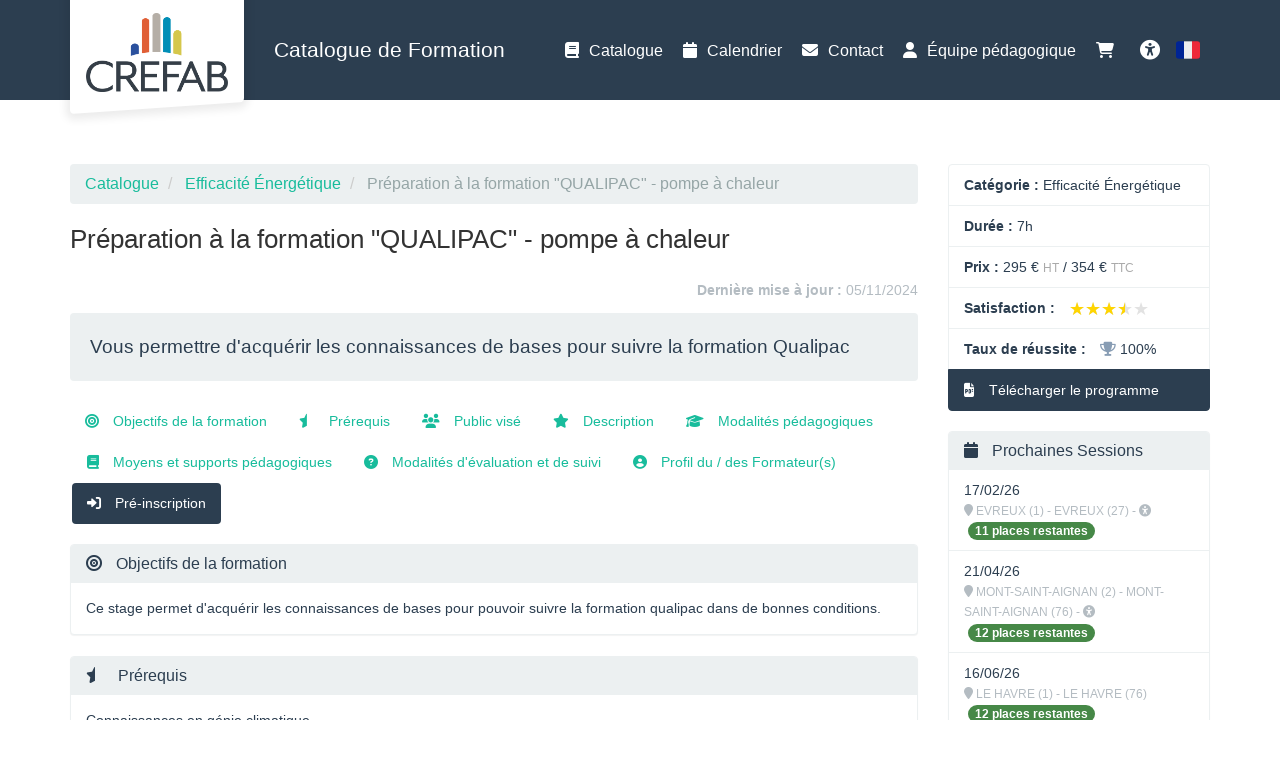

--- FILE ---
content_type: text/html; charset=utf-8
request_url: https://catalogue-crefab.dendreo.com/formation/23/preparation-a-la-formation-qualipac-pompe-a-chaleur
body_size: 13531
content:
<!DOCTYPE html>
<html lang="fr">
<head>
        <meta charset="utf-8">
    <meta http-equiv="X-UA-Compatible" content="IE=edge">
    <meta name="viewport" content="width=device-width, initial-scale=1">
    <title>CREFAB - Préparation à la formation &quot;QUALIPAC&quot; - pompe à chaleur</title>
        <script type="application/ld+json">
		
        {
          "@context" : "https://schema.org",
          "@type" : "WebSite",
          "name" : "{{ config_of('of_nom_commercial', $id_centre_de_formation) }}",
          "url" : "{{ $cp_url['scheme'] . '://' . $cp_url['host'] }}"
        }
		
    </script>
        <meta name="description" content="Découvrez notre formation Préparation à la formation &quot;QUALIPAC&quot; - pompe à chaleur et préinscrivez-vous en ligne ! Explorez aussi nos autres formations Efficacité Énergétique"/>
    <meta name="csrf-token" content="GY6aUiuy83rSsb2lvxY5y8NMPgcEQm0VpzElmcQ1">

    
            <link rel="canonical" href="https://catalogue-crefab.dendreo.com/formation/23/preparation-a-la-formation-qualipac-pompe-a-chaleur"/>
    
            <link rel="icon" type="image/png" href="https://s3.eu-west-3.amazonaws.com/media.dendreo.com/crefab/media/10826/kEbvOBfaQj3u55aS718hvFxMibLRdRhvsS4traDR.png?X-Amz-Content-Sha256=UNSIGNED-PAYLOAD&amp;X-Amz-Algorithm=AWS4-HMAC-SHA256&amp;X-Amz-Credential=AKIAI45WBNTWUA7KESWQ%2F20260118%2Feu-west-3%2Fs3%2Faws4_request&amp;X-Amz-Date=20260118T091002Z&amp;X-Amz-SignedHeaders=host&amp;X-Amz-Expires=3600&amp;X-Amz-Signature=cb249f33db0b975e9c61b006a66706c5bfbf65e8d24c79cafef52339aa4e837f">
        <link rel="stylesheet"
          href="https://catalogue-crefab.dendreo.com/css/bootstrap3-with-datepicker3.min.css?r=d41de85acb30dff53190c86de97f8e20">

                        <link class="theme_stylesheet" theme="flatly"
                  href="https://catalogue-crefab.dendreo.com/css/bootstrap3-themes/bootstrap.flatly.min.css"
                  rel="stylesheet">
            
    <link
            rel="stylesheet"
            href="//cdnjs.cloudflare.com/ajax/libs/font-awesome/6.2.1/css/all.min.css"
            integrity="sha512-MV7K8+y+gLIBoVD59lQIYicR65iaqukzvf/nwasF0nqhPay5w/9lJmVM2hMDcnK1OnMGCdVK+iQrJ7lzPJQd1w=="
            crossorigin="anonymous"
    >
    <link href="https://catalogue-crefab.dendreo.com/css/build/catalogue_public.min.css?r=d41de85acb30dff53190c86de97f8e20" rel="stylesheet">

    <style>
        
        :root {
            --dendreo-primary: #1b6da0;
            --dendreo-primary-hover: #1b6da0e3;
        }
    </style>

    
    
    
                    <style id='catalogue_color_navbar_text_hover' type='text/css'>
            #bootstrap3 .navbar-default .navbar-nav > li > a:hover,
            #bootstrap3 .navbar-default .navbar-nav > li > button:hover {
                background-color:                  !important;
            }
        </style>
    
        
    

    <!-- HTML5 shim and Respond.js for IE8 support of HTML5 elements and media queries -->
    <!-- WARNING: Respond.js doesn't work if you view the page via file:// -->
    <!--[if lt IE 9]>
    <script src="https://oss.maxcdn.com/html5shiv/3.7.3/html5shiv.min.js"></script>
    <script src="https://oss.maxcdn.com/respond/1.4.2/respond.min.js"></script>
    <![endif]-->
                <meta property="og:title" content="Préparation à la formation &quot;QUALIPAC&quot; - pompe à chaleur"/>
        <meta property="og:url" content="https://catalogue-crefab.dendreo.com/formation/23/preparation-a-la-formation-qualipac-pompe-a-chaleur"/>
        <meta property="og:description" content="Découvrez notre formation Préparation à la formation &quot;QUALIPAC&quot; - pompe à chaleur et préinscrivez-vous en ligne ! Explorez aussi nos autres formations Efficacité Énergétique"/>
                    <meta property="og:image" content="https://media.dendreo.com/crefab/media/352/convertions/J5nsiHxAkkp7V3ZZeCkewLQBt7CLbV1HzC5h75Zy-big_thumbnail.jpg"/>
                        <script data-domain="dendreo-2645,all.dendreo.com"
            id="script-pl"
            data-api="https://catalogue-crefab.dendreo.com/plsbl/api/event"
            src="https://catalogue-crefab.dendreo.com/plsbl/js/script.js"></script>
    
    <script>
        window.plausible = window.plausible || function() { (window.plausible.q = window.plausible.q || []).push(arguments) }
    </script>
    </head>

<body id="bootstrap3" class=""
      data-compte="crefab"
      data-home-url="https://catalogue-crefab.dendreo.com/catalogue"
      data-domain="catalogue-crefab.dendreo.com"                     
      >
<nav id="skip-link" aria-label="Liens d&#039;accès rapide">
    <ul>
        <li><a class="focus:not-sr-only sr-only" href="#bs-example-navbar-collapse-1">Aller au menu principal</a></li>
        <li><a class="focus:not-sr-only sr-only" href="#container_catalogue">Aller au contenu principal</a></li>
                <li><a class="focus:not-sr-only sr-only" href="#a11y-button">Personnaliser l&#039;interface</a></li>
            </ul>
</nav>

<input type="hidden" id="offsetHeader" style="">

<input type="hidden" id="dendreo-data-container"
              data-centre="0"
       data-locale="fr"
       data-catalogue-auto-redirect-after-register="1"
       data-url-voir-panier="https://catalogue-crefab.dendreo.com/panier">

<div id='app'>
    
            <nav class="navbar navbar-default navbar-static-top catalogue-navbar">
                <div class="navbar-container container">
                    <!-- Brand and toggle get grouped for better mobile display -->
                    <div class="navbar-header">
                        <button type="button" class="navbar-toggle collapsed" data-toggle="collapse"
                                data-target="#bs-example-navbar-collapse-1" aria-expanded="false">
                            <span class="sr-only">Toggle navigation</span>
                            <span class="icon-bar"></span>
                            <span class="icon-bar"></span>
                            <span class="icon-bar"></span>
                        </button>

                        <button class="js-go-to-search navbar-toggle hidden">
                            <i class="fa fa-search"></i>
                            <span class="sr-only">Rechercher une formation</span>
                        </button>

                        
                        <div id="brand-logo">
                            <a href="https://catalogue-crefab.dendreo.com" class="text-center">
                                                                    <img src="https://s3.eu-west-3.amazonaws.com/media.dendreo.com/crefab/media/132/4yqa8EPhxb5z4Ivt4VEgoRUxcvJU2kfZj7DXGjNV.png?X-Amz-Content-Sha256=UNSIGNED-PAYLOAD&amp;X-Amz-Algorithm=AWS4-HMAC-SHA256&amp;X-Amz-Credential=AKIAI45WBNTWUA7KESWQ%2F20260118%2Feu-west-3%2Fs3%2Faws4_request&amp;X-Amz-Date=20260118T091002Z&amp;X-Amz-SignedHeaders=host&amp;X-Amz-Expires=86400&amp;X-Amz-Signature=4e0b6b3a1981e4db9f4c3f5fcf34a88421a011606272a8fb79295acd52855de7"
                                         alt="CREFAB - Catalogue de Formation"
                                         width="141.77888611804" height="80">
                                                            </a>
                        </div>
                        <span class="navbar-brand">Catalogue de Formation</span>
                    </div>
                    <!-- Collect the nav links, forms, and other content for toggling -->
                    <div class="collapse navbar-collapse" id="bs-example-navbar-collapse-1">
                        <ul class="nav navbar-nav pull-right">
                            <li><a href="https://catalogue-crefab.dendreo.com/catalogue"
                                class="active_route"
                                title="Catalogue de Formation"><i
                                            class="fa fa-book"
                                            aria-hidden="true"></i>
                                    Catalogue</a></li>
                            <li><a href="https://catalogue-crefab.dendreo.com/calendrier"
                                class=""
                                title=" Calendrier des formations"><i
                                            class="fa fa-calendar"
                                            aria-hidden="true"></i> Calendrier</a></li>
                                                            <li>
                                    <a href="https://catalogue-crefab.dendreo.com/contact"
                                    class=""
                                    title="Nous contacter"><i
                                                class="fa fa-envelope"
                                                aria-hidden="true"></i>
                                        Contact</a>
                                </li>
                                                                                        <li>
                                    <a href="https://catalogue-crefab.dendreo.com/formateurs"
                                    class=""
                                    title="Équipe pédagogique"><i
                                                class="fa fa-user"
                                                aria-hidden="true"></i>
                                        Équipe pédagogique</a>
                                </li>
                                                        
                            <li>
                                <a class="cart_icon"
                                href="https://catalogue-crefab.dendreo.com/panier"
                                title="Préinscription">
                                    <i class="fa fa-shopping-cart" aria-hidden="true"></i>
                                    <span class="badge label-info"></span>
                                </a>
                            </li>
                                                        <li>
                                <button	 id="a11y-button" class="a11y-open ml-4 size-8 flex items-center justify-center p-2 rounded hover:bg-gray-100 transition duration-300 ease-in-out">
	<i class="fa fa-solid fa-universal-access text-blue-500 text-2xl"></i>
	<span id="accessibility-heading" class="sr-only">Accessibilité</span>
</button>                            </li>
                                                        <li class="dropdown">
                                <a href="#" class="dropdown-toggle" data-toggle="dropdown" role="button" aria-haspopup="true" aria-expanded="false">
                                                                            <svg xmlns="http://www.w3.org/2000/svg" width="24" height="24" viewBox="0 0 36 36" >
    <path fill="#ED2939" d="M36 27a4 4 0 0 1-4 4h-8V5h8a4 4 0 0 1 4 4v18z"/>
    <path fill="#002495" d="M4 5a4 4 0 0 0-4 4v18a4 4 0 0 0 4 4h8V5H4z"/>
    <path fill="#EEE" d="M12 5h12v26H12z"/>
</svg>
<span class="sr-only" style="">Français</span>                                                                    </a>
                                <ul class="dropdown-menu">
                                                                            <li>
                                            <a href="https://catalogue-crefab.dendreo.com/lang/fr"
                                               style="display: flex;align-items: center;">
                                                <svg xmlns="http://www.w3.org/2000/svg" width="25" height="25" viewBox="0 0 36 36" class="mr-3">
    <path fill="#ED2939" d="M36 27a4 4 0 0 1-4 4h-8V5h8a4 4 0 0 1 4 4v18z"/>
    <path fill="#002495" d="M4 5a4 4 0 0 0-4 4v18a4 4 0 0 0 4 4h8V5H4z"/>
    <path fill="#EEE" d="M12 5h12v26H12z"/>
</svg>
<span  style="margin-left: 10px">Français</span>                                            </a>
                                        </li>
                                                                            <li>
                                            <a href="https://catalogue-crefab.dendreo.com/lang/nl"
                                               style="display: flex;align-items: center;">
                                                <svg xmlns="http://www.w3.org/2000/svg" width="25" height="25" viewBox="0 0 36 36" class="mr-3">
    <path fill="#EEE" d="M0 14h36v8H0z"/>
    <path fill="#AE1F28" d="M32 5H4a4 4 0 0 0-4 4v5h36V9a4 4 0 0 0-4-4z"/>
    <path fill="#20478B" d="M4 31h28a4 4 0 0 0 4-4v-5H0v5a4 4 0 0 0 4 4z"/>
</svg>
<span  style="margin-left: 10px">Nederlands</span>

                                            </a>
                                        </li>
                                                                            <li>
                                            <a href="https://catalogue-crefab.dendreo.com/lang/en"
                                               style="display: flex;align-items: center;">
                                                <svg xmlns="http://www.w3.org/2000/svg" width="25" height="25" viewBox="0 0 36 36" class="mr-3">
    <path fill="#00247D" d="M0 9.059V13h5.628zM4.664 31H13v-5.837zM23 25.164V31h8.335zM0 23v3.941L5.63 23zM31.337 5H23v5.837zM36 26.942V23h-5.631zM36 13V9.059L30.371 13zM13 5H4.664L13 10.837z"/>
    <path fill="#CF1B2B" d="M25.14 23l9.712 6.801a3.977 3.977 0 0 0 .99-1.749L28.627 23H25.14zM13 23h-2.141l-9.711 6.8c.521.53 1.189.909 1.938 1.085L13 23.943V23zm10-10h2.141l9.711-6.8a3.988 3.988 0 0 0-1.937-1.085L23 12.057V13zm-12.141 0L1.148 6.2a3.994 3.994 0 0 0-.991 1.749L7.372 13h3.487z"/>
    <path fill="#EEE" d="M36 21H21v10h2v-5.836L31.335 31H32a3.99 3.99 0 0 0 2.852-1.199L25.14 23h3.487l7.215 5.052c.093-.337.158-.686.158-1.052v-.058L30.369 23H36v-2zM0 21v2h5.63L0 26.941V27c0 1.091.439 2.078 1.148 2.8l9.711-6.8H13v.943l-9.914 6.941c.294.07.598.116.914.116h.664L13 25.163V31h2V21H0zM36 9a3.983 3.983 0 0 0-1.148-2.8L25.141 13H23v-.943l9.915-6.942A4.001 4.001 0 0 0 32 5h-.663L23 10.837V5h-2v10h15v-2h-5.629L36 9.059V9zM13 5v5.837L4.664 5H4a3.985 3.985 0 0 0-2.852 1.2l9.711 6.8H7.372L.157 7.949A3.968 3.968 0 0 0 0 9v.059L5.628 13H0v2h15V5h-2z"/>
    <path fill="#CF1B2B" d="M21 15V5h-6v10H0v6h15v10h6V21h15v-6z"/>
</svg>
<span  style="margin-left: 10px">English</span>
                                            </a>
                                        </li>
                                                                            <li>
                                            <a href="https://catalogue-crefab.dendreo.com/lang/es"
                                               style="display: flex;align-items: center;">
                                                <svg xmlns="http://www.w3.org/2000/svg" width="25" height="25" viewBox="0 0 36 36" class="mr-3">
    <path fill="#C60A1D" d="M36 27a4 4 0 0 1-4 4H4a4 4 0 0 1-4-4V9a4 4 0 0 1 4-4h28a4 4 0 0 1 4 4z"/>
    <path fill="#FFC400" d="M0 12h36v12H0z"/><path fill="#EA596E" d="M9 17v3a3 3 0 1 0 6 0v-3z"/>
    <path fill="#F4A2B2" d="M12 16h3v3h-3z"/><path fill="#DD2E44" d="M9 16h3v3H9z"/>
    <ellipse cx="12" cy="14.5" fill="#EA596E" rx="3" ry="1.5"/>
    <ellipse cx="12" cy="13.75" fill="#FFAC33" rx="3" ry=".75"/>
    <path fill="#99AAB5" d="M7 16h1v7H7zm9 0h1v7h-1z"/>
    <path fill="#66757F" d="M6 22h3v1H6zm9 0h3v1h-3zm-8-7h1v1H7zm9 0h1v1h-1z"/>
</svg>
<span  style="margin-left: 10px">Español</span>
                                            </a>
                                        </li>
                                                                            <li>
                                            <a href="https://catalogue-crefab.dendreo.com/lang/pl"
                                               style="display: flex;align-items: center;">
                                                <svg xmlns="http://www.w3.org/2000/svg" width="25" height="25" viewBox="0 0 36 36" class="mr-3">
    <path fill="#EEE" d="M32 5H4a4 4 0 0 0-4 4v9h36V9a4 4 0 0 0-4-4"/>
    <path fill="#DC143C" d="M0 27a4 4 0 0 0 4 4h28a4 4 0 0 0 4-4v-9H0z"/>
</svg>
<span  style="margin-left: 10px">Polski</span>
                                            </a>
                                        </li>
                                                                    </ul>
                            </li>
                        </ul>
                    </div><!-- /.navbar-collapse -->
                </div><!-- /.container -->

            </nav>
                        
            
            <main id="container_catalogue" class="catalogue-container container"
                 data-collapse-categories="true"
                 data-categorie="2"
                                  data-formation="23">

                <div class="row">

                    <div class="col-sm-9 catalogue-main">
                        
    <div class="catalogue-formation">
        <ol class="breadcrumb">
                            <li><a href="https://catalogue-crefab.dendreo.com/catalogue">Catalogue</a></li>
                                    <li>
                <a href="https://catalogue-crefab.dendreo.com/categorie/2/efficacite-energetique" data-event="categorie-clicked"
    data-categorie-id="2"
    data-categorie-name="Efficacité Énergétique"
>Efficacité Énergétique</a>
            </li>
            <li class="active">
                Préparation à la formation &quot;QUALIPAC&quot; - pompe à chaleur
            </li>
        </ol>

        

        <h1 class="catalogue-formation-title clearfix">
            <span class="pull-left">Préparation à la formation &quot;QUALIPAC&quot; - pompe à chaleur</span>
                    </h1>

        
        <p class="text-muted text-right">
        <small>
            <b>Dernière mise à jour : </b>
            05/11/2024
        </small>
        </p>

        
                    <div class="well" id="module_points_forts">
                Vous permettre d&#039;acquérir les connaissances de bases pour suivre la formation Qualipac
            </div>
        
        <ul class="nav nav-pills formation-nav">
                                                                            <li >
    <a href="#objectif-anchor">
        <i class="fa fa-bullseye" aria-hidden="true"></i>
        Objectifs de la formation
    </a>
</li>                                                                <li >
    <a href="#pre_requis-anchor">
        <i class="fa fa-star-half" aria-hidden="true"></i>
        Prérequis
    </a>
</li>                                                                <li >
    <a href="#public_vise-anchor">
        <i class="fa fa-users" aria-hidden="true"></i>
        Public visé
    </a>
</li>                                                                                                                        <li >
    <a href="#description-anchor">
        <i class="fa fa-star" aria-hidden="true"></i>
        Description
    </a>
</li>                                                                                            <li >
    <a href="#modalites_pedagogiques-anchor">
        <i class="fa fa-graduation-cap" aria-hidden="true"></i>
        Modalités pédagogiques
    </a>
</li>                                                                <li >
    <a href="#moyens_supports_pedagogiques-anchor">
        <i class="fa fa-book" aria-hidden="true"></i>
        Moyens et supports pédagogiques
    </a>
</li>                                                                                            <li >
    <a href="#modalites_devaluation-anchor">
        <i class="fa fa-question-circle" aria-hidden="true"></i>
        Modalités d&#039;évaluation et de suivi
    </a>
</li>                                                                <li >
    <a href="#profil_formateurs-anchor">
        <i class="fa fa-user-circle" aria-hidden="true"></i>
        Profil du / des Formateur(s)
    </a>
</li>                                                                                            <li  class="active" >
    <a href="#inscription-anchor">
        <i class="fa fa-sign-in-alt" aria-hidden="true"></i>
        Pré-inscription
    </a>
</li>                                    </ul>

                                                        <div class="panel panel-default" id="objectif-anchor">
    <div class="panel-heading">
        <h2 class="panel-title">
            <i class="fa fa-bullseye" aria-hidden="true"></i>
            Objectifs de la formation
        </h2>
    </div>
    <div class="panel-body">
        Ce stage permet d'acquérir les connaissances de bases pour pouvoir suivre la formation qualipac dans de bonnes conditions.
    </div>
</div>
                                                <div class="panel panel-default" id="pre_requis-anchor">
    <div class="panel-heading">
        <h2 class="panel-title">
            <i class="fa fa-star-half" aria-hidden="true"></i>
            Prérequis
        </h2>
    </div>
    <div class="panel-body">
        Connaissances en génie climatique.
    </div>
</div>
                                                <div class="panel panel-default" id="public_vise-anchor">
    <div class="panel-heading">
        <h2 class="panel-title">
            <i class="fa fa-users" aria-hidden="true"></i>
            Public visé
        </h2>
    </div>
    <div class="panel-body">
        Plombiers-chauffagistes, électriciens et aux techniciens d'études d'entreprises de génie climatique.
    </div>
</div>
                                                                                        <div class="panel panel-default" id="description-anchor">
    <div class="panel-heading">
        <h2 class="panel-title">
            <i class="fa fa-star" aria-hidden="true"></i>
            Description
        </h2>
    </div>
    <div class="panel-body">
                                                    <img
                    class="visuel_description_inline"
                    src="https://media.dendreo.com/crefab/media/352/convertions/J5nsiHxAkkp7V3ZZeCkewLQBt7CLbV1HzC5h75Zy-tiny_thumbnail.jpg"
                    alt="visuel"
                />
                                        <p><strong>Connaître les points clés du système frigorifique :</strong></p>
<p>Le principe de la thermodynamique</p>
<p>Les différents éléments d'un circuit frigorifique</p>
<p>Le fonctionnement de la pompe à chaleur</p>
<p>Surchauffe et sous-refroidissement</p>
<p>PAC basse, moyenne et haute température</p>
<p> </p>
<p><strong>Connaître les points clés du système hydraulique :</strong></p>
<p>Etre capable de comprendre le circuit hydraulique d'une pompe à chaleur</p>
<p>Les différents éléments hydrauliques et leur dimensionnement</p>
<p>La loi d'eau</p>
<p>Les schémas hydrauliques</p>
            </div>
</div>
                                                                    <div class="panel panel-default" id="modalites_pedagogiques-anchor">
    <div class="panel-heading">
        <h2 class="panel-title">
            <i class="fa fa-graduation-cap" aria-hidden="true"></i>
            Modalités pédagogiques
        </h2>
    </div>
    <div class="panel-body">
        Supports de cours et vidéo projecteur.
    </div>
</div>
                                                <div class="panel panel-default" id="moyens_supports_pedagogiques-anchor">
    <div class="panel-heading">
        <h2 class="panel-title">
            <i class="fa fa-book" aria-hidden="true"></i>
            Moyens et supports pédagogiques
        </h2>
    </div>
    <div class="panel-body">
        Supports de cours.
    </div>
</div>
                                                                    <div class="panel panel-default" id="modalites_devaluation-anchor">
    <div class="panel-heading">
        <h2 class="panel-title">
            <i class="fa fa-question-circle" aria-hidden="true"></i>
            Modalités d&#039;évaluation et de suivi
        </h2>
    </div>
    <div class="panel-body">
        Délivrance d'une attestation en fin de formation.
    </div>
</div>
                                                <div class="panel panel-default" id="profil_formateurs-anchor">
    <div class="panel-heading">
        <h2 class="panel-title">
            <i class="fa fa-user-circle" aria-hidden="true"></i>
            Profil du / des Formateur(s)
        </h2>
    </div>
    <div class="panel-body">
        Formateur expérimenté et diplômé.
    </div>
</div>
                                                                    <div class="panel panel-primary well catalogue-formation-formulaire" id="inscription-anchor">
                    <div class="panel-heading">
                        <h2 class="panel-title">
                            <i class="fa fa-sign-in-alt" aria-hidden="true"></i>
                            Pré-inscription
                        </h2>
                    </div>
                    <div class="panel-body">
                        <form action="" id="dendreo_ajax_form" method="post" accept-charset="utf-8" class="form-horizontal cart_page" autocomplete="on">

    
    <div class="js-alert-reserve-intra"></div>

    <input type="hidden" name="_token" value="GY6aUiuy83rSsb2lvxY5y8NMPgcEQm0VpzElmcQ1" autocomplete="off">

    <div id="validation" class="alert alert-danger" style='display:none;'>
        <ul>
                    </ul>
    </div>

    <input type="hidden" name="id_module" id="id_module" value="23"/>
    <input type="hidden" name="stripe_catalogue_public_payment_strategy_particulier" id="stripe_catalogue_public_payment_strategy" value="no"/>
    <input type="hidden" name="stripe_catalogue_public_payment_strategy_entreprise" id="stripe_catalogue_public_payment_strategy" value="no"/>
    <input type="hidden" id="active_form" value="salarie">

    <div class="row js-show-info hidden">
        <div class="col-xs-12">
    <ul class="list-group">
        <li class="list-group-item clearfix">
            <strong>Votre situation :</strong>
            <ul>
                                                            <li data-qualification-user-salarie class="hidden">
                            Je travaille pour une entreprise artisanale et je souhaite m&#039;inscrire
                        </li>
                                                                <li data-qualification-user-particulier class="hidden">
                            je suis un particulier et je souhaite m&#039;inscrire
                        </li>
                                                                <li data-qualification-user-contact class="hidden">
                            Je souhaite inscrire un participant
                        </li>
                                    
                                    <li class="hidden">
                        <span data-qualification-user-salarie-salarie class="hidden">
                            Je suis salarié
                        </span>
                        <span data-qualification-user-salarie-non_salarie class="hidden">
                            Je suis chef d&#039;entreprise non-salarié
                        </span>
                        <span data-qualification-user-salarie-benevole class="hidden">
                            Je suis bénévole
                        </span>
                        <span data-qualification-user-salarie-agent_public class="hidden">
                            Je suis agent public
                        </span>
                        <span data-qualification-user-salarie-hors_bpf class="hidden">
                                Autre
                            </span>
                    </li>

                                            <li class="hidden">
                            <span data-qualification-user-particulier-independant class="hidden">
                                Je suis travailleur non salarié : indépendant, profession libérale, auto-entrepreneur, ...
                            </span>
                            <span data-qualification-user-particulier-cpf_autonome class="hidden">
                                Je suis salarié (CPF hors temps de travail)
                            </span>
                            <span data-qualification-user-particulier-recherche_emploi class="hidden">
                                Je suis en recherche d&#039;emploi
                            </span>
                            <span data-qualification-user-particulier-individu class="hidden">
                                Je ne suis pas en recherche d&#039;emploi (étudiant, retraité, inactif, ...)
                            </span>
                            <span data-qualification-user-particulier-hors_bpf class="hidden">
                                Autre
                            </span>
                        </li>
                                    
                <li class="hidden">
                                                                <span data-qualification-user-contact-contact class="hidden">
                            Je souhaite inscrire un ou plusieurs participant(s)
                        </span>
                                    </li>
            </ul>
            <div class="situation_locked" style="display: none;">
                <div class="" style="margin-top: 12px; margin-bottom: 0;" role="alert">
                    <small>
                        <em>
                            Vous avez défini votre situation au moment de sélectionner une formation. <br/>Pour la corriger, vous devez <a href="#" class="alert-link clear_cart">réinitialiser votre préinscription</a>.                        </em>
                    </small>
                </div>
            </div>
        </li>
    </ul>
</div>
    </div>

    <div class="js-show-choice">
        <fieldset class="form-group">
    <div class="form-group required">
        <label class="control-label" for="qualification_user">Veuillez décrire votre situation :</label>
                    <select name="qualification_user" id="qualification_user" class="form-control">
                                                            <option value="" >
                            Sélectionner une valeur
                        </option>
                                                                                <option value="salarie" selected>
                            Je travaille pour une entreprise artisanale et je souhaite m&#039;inscrire
                        </option>
                                                                                <option value="particulier" >
                            je suis un particulier et je souhaite m&#039;inscrire
                        </option>
                                                                                <option value="contact" >
                            Je souhaite inscrire un participant
                        </option>
                                                </select>
        
        
            <select name="qualification_user_salarie" aria-label="Veuillez décrire votre situation"
                    class="form-control qualification_user_2" >
                                    <option  value="salarie">
                        Je suis salarié
                    </option>
                                    <option  value="non_salarie">
                        Je suis chef d&#039;entreprise non-salarié
                    </option>
                                    <option  value="benevole">
                        Je suis bénévole
                    </option>
                                    <option  value="agent_public">
                        Je suis agent public
                    </option>
                                    <option  value="hors_bpf">
                        Autre
                    </option>
                
            </select>

                            <select name="qualification_user_particulier" aria-label="Veuillez décrire votre situation"
                        class="form-control qualification_user_2" style=display:none>
                                            <option  value="independant">
                            Je suis travailleur non salarié : indépendant, profession libérale, auto-entrepreneur, ...
                        </option>
                                            <option  value="cpf_autonome">
                            Je suis salarié (CPF hors temps de travail)
                        </option>
                                            <option  value="recherche_emploi">
                            Je suis en recherche d&#039;emploi
                        </option>
                                            <option  value="individu">
                            Je ne suis pas en recherche d&#039;emploi (étudiant, retraité, inactif, ...)
                        </option>
                                            <option  value="hors_bpf">
                            Autre
                        </option>
                                    </select>
                    
        <select name="qualification_user_contact" aria-label="Veuillez décrire votre situation"
                class="form-control qualification_user_2" style=display:none>
                                                                            <option  value="contact">
                        Je souhaite inscrire un ou plusieurs participant(s)
                    </option>
                                    </select>
    </div>
</fieldset>
<div class="situation_locked" style="display: none;">
    <div class="alert alert-warning" role="alert">
        <small>
            Vous avez déjà défini votre situation pour une autre formation sélectionnée. Si vous souhaitez la modifier, vous devez <a href="#" class="alert-link clear_cart">réinitialiser votre préinscription</a>.        </small>
    </div>
</div>
    </div>

    
            <div class="choix_adf" style="">
            <fieldset class="form-group">
        <div class="form-group required">
            <label class="control-label" for="id_lam">Choix de la session</label>
                        <input type="hidden" id="nb_lams" name="nb_lams" value="5">

                            <div class="radio-group">
                                            <div class="radio-group__option">
                            <input
                                type="radio"
                                class="radio-group__input"
                                id="session-choix-1800"
                                name="id_lam"
                                value="1800"  
                                data-heures-completes="&lt;span class=&quot;js-descriptif-dates js-descriptif-dates-lam-1800&quot; &gt;le 17/02/26 de 09h00 à 12h30 et de 13h30 à 17h00&lt;br&gt;&lt;/span&gt;"
                                data-type="inter"
                                data-class-name="Models\Lam"
                                data-entreprise-id="0"
                                data-entreprise-nom=""
                                                                data-places-restantes="11 places restantes"
                                data-is-open="true"
                                data-places-restantes-class="badge-rooms-available"
                                data-stripe-strategy-particulier="no"
                                data-stripe-strategy-entreprise="no"
                                data-url-load-selected-lam="https://catalogue-crefab.dendreo.com/formation/23/selected/1800"
                                data-url-load-shadows-duplex-lams="https://catalogue-crefab.dendreo.com/formation/23/load/1800"
                                data-session-permanente="false"
                            >
                            <label class="radio-group__label" for="session-choix-1800">
                                <div style="margin-bottom: 4px;">
                                                                                                        </div>
                                                                <div class="session-dates" style="font-size: 12px;">
                                                                            le 17/02/26

                                                                            -
                                EVREUX (1) - EVREUX (27) - <i class="fa fa-universal-access" data-toggle="tooltip" data-html="true" title=""></i>
                                                                                                    <br>

                                        <span class="js-price-amount-ht" data-price="295,00" data-taxe="20,00">
                295 €
            </span>
            <span class="small text-subtle">HT</span> /
            <span class="js-price-amount-ttc" data-price="295,00" data-taxe="20,00">
                354 €
            </span> 
            <span class="small text-subtle">TTC</span>
                                                                                                                            <br>
                                        <span class="label label-primary" style="margin-left: 2px;">11 places restantes</span>
                                                                    </div>
                            </label>
                        </div>
                                            <div class="radio-group__option">
                            <input
                                type="radio"
                                class="radio-group__input"
                                id="session-choix-1886"
                                name="id_lam"
                                value="1886"  
                                data-heures-completes="&lt;span class=&quot;js-descriptif-dates js-descriptif-dates-lam-1886&quot; &gt;le 21/04/26 de 09h00 à 12h30 et de 13h30 à 17h00&lt;br&gt;&lt;/span&gt;"
                                data-type="inter"
                                data-class-name="Models\Lam"
                                data-entreprise-id="0"
                                data-entreprise-nom=""
                                                                data-places-restantes="12 places restantes"
                                data-is-open="true"
                                data-places-restantes-class="badge-rooms-available"
                                data-stripe-strategy-particulier="no"
                                data-stripe-strategy-entreprise="no"
                                data-url-load-selected-lam="https://catalogue-crefab.dendreo.com/formation/23/selected/1886"
                                data-url-load-shadows-duplex-lams="https://catalogue-crefab.dendreo.com/formation/23/load/1886"
                                data-session-permanente="false"
                            >
                            <label class="radio-group__label" for="session-choix-1886">
                                <div style="margin-bottom: 4px;">
                                                                                                        </div>
                                                                <div class="session-dates" style="font-size: 12px;">
                                                                            le 21/04/26

                                                                            -
                                MONT-SAINT-AIGNAN (2) - MONT-SAINT-AIGNAN (76) - <i class="fa fa-universal-access" data-toggle="tooltip" data-html="true" title="Une aide est n&eacute;cessaire pour les personnes &agrave; mobilit&eacute; r&eacute;duite, pour le passage du trottoir."></i>
                                                                                                    <br>

                                        <span class="js-price-amount-ht" data-price="295,00" data-taxe="20,00">
                295 €
            </span>
            <span class="small text-subtle">HT</span> /
            <span class="js-price-amount-ttc" data-price="295,00" data-taxe="20,00">
                354 €
            </span> 
            <span class="small text-subtle">TTC</span>
                                                                                                                            <br>
                                        <span class="label label-primary" style="margin-left: 2px;">12 places restantes</span>
                                                                    </div>
                            </label>
                        </div>
                                            <div class="radio-group__option">
                            <input
                                type="radio"
                                class="radio-group__input"
                                id="session-choix-1887"
                                name="id_lam"
                                value="1887"  
                                data-heures-completes="&lt;span class=&quot;js-descriptif-dates js-descriptif-dates-lam-1887&quot; &gt;le 16/06/26 de 09h00 à 12h30 et de 13h30 à 17h00&lt;br&gt;&lt;/span&gt;"
                                data-type="inter"
                                data-class-name="Models\Lam"
                                data-entreprise-id="0"
                                data-entreprise-nom=""
                                                                data-places-restantes="12 places restantes"
                                data-is-open="true"
                                data-places-restantes-class="badge-rooms-available"
                                data-stripe-strategy-particulier="no"
                                data-stripe-strategy-entreprise="no"
                                data-url-load-selected-lam="https://catalogue-crefab.dendreo.com/formation/23/selected/1887"
                                data-url-load-shadows-duplex-lams="https://catalogue-crefab.dendreo.com/formation/23/load/1887"
                                data-session-permanente="false"
                            >
                            <label class="radio-group__label" for="session-choix-1887">
                                <div style="margin-bottom: 4px;">
                                                                                                        </div>
                                                                <div class="session-dates" style="font-size: 12px;">
                                                                            le 16/06/26

                                                                            -
                                LE HAVRE (1) - LE HAVRE (76)
                                                                                                    <br>

                                        <span class="js-price-amount-ht" data-price="295,00" data-taxe="20,00">
                295 €
            </span>
            <span class="small text-subtle">HT</span> /
            <span class="js-price-amount-ttc" data-price="295,00" data-taxe="20,00">
                354 €
            </span> 
            <span class="small text-subtle">TTC</span>
                                                                                                                            <br>
                                        <span class="label label-primary" style="margin-left: 2px;">12 places restantes</span>
                                                                    </div>
                            </label>
                        </div>
                                            <div class="radio-group__option">
                            <input
                                type="radio"
                                class="radio-group__input"
                                id="session-choix-1808"
                                name="id_lam"
                                value="1808"  
                                data-heures-completes="&lt;span class=&quot;js-descriptif-dates js-descriptif-dates-lam-1808&quot; &gt;le 22/09/26 de 09h00 à 12h30 et de 13h30 à 17h00&lt;br&gt;&lt;/span&gt;"
                                data-type="inter"
                                data-class-name="Models\Lam"
                                data-entreprise-id="0"
                                data-entreprise-nom=""
                                                                data-places-restantes="12 places restantes"
                                data-is-open="true"
                                data-places-restantes-class="badge-rooms-available"
                                data-stripe-strategy-particulier="no"
                                data-stripe-strategy-entreprise="no"
                                data-url-load-selected-lam="https://catalogue-crefab.dendreo.com/formation/23/selected/1808"
                                data-url-load-shadows-duplex-lams="https://catalogue-crefab.dendreo.com/formation/23/load/1808"
                                data-session-permanente="false"
                            >
                            <label class="radio-group__label" for="session-choix-1808">
                                <div style="margin-bottom: 4px;">
                                                                                                        </div>
                                                                <div class="session-dates" style="font-size: 12px;">
                                                                            le 22/09/26

                                                                            -
                                EVREUX (1) - EVREUX (27) - <i class="fa fa-universal-access" data-toggle="tooltip" data-html="true" title=""></i>
                                                                                                    <br>

                                        <span class="js-price-amount-ht" data-price="295,00" data-taxe="20,00">
                295 €
            </span>
            <span class="small text-subtle">HT</span> /
            <span class="js-price-amount-ttc" data-price="295,00" data-taxe="20,00">
                354 €
            </span> 
            <span class="small text-subtle">TTC</span>
                                                                                                                            <br>
                                        <span class="label label-primary" style="margin-left: 2px;">12 places restantes</span>
                                                                    </div>
                            </label>
                        </div>
                                            <div class="radio-group__option">
                            <input
                                type="radio"
                                class="radio-group__input"
                                id="session-choix-1888"
                                name="id_lam"
                                value="1888"  
                                data-heures-completes="&lt;span class=&quot;js-descriptif-dates js-descriptif-dates-lam-1888&quot; &gt;le 17/11/26 de 09h00 à 12h30 et de 13h30 à 17h00&lt;br&gt;&lt;/span&gt;"
                                data-type="inter"
                                data-class-name="Models\Lam"
                                data-entreprise-id="0"
                                data-entreprise-nom=""
                                                                data-places-restantes="12 places restantes"
                                data-is-open="true"
                                data-places-restantes-class="badge-rooms-available"
                                data-stripe-strategy-particulier="no"
                                data-stripe-strategy-entreprise="no"
                                data-url-load-selected-lam="https://catalogue-crefab.dendreo.com/formation/23/selected/1888"
                                data-url-load-shadows-duplex-lams="https://catalogue-crefab.dendreo.com/formation/23/load/1888"
                                data-session-permanente="false"
                            >
                            <label class="radio-group__label" for="session-choix-1888">
                                <div style="margin-bottom: 4px;">
                                                                                                        </div>
                                                                <div class="session-dates" style="font-size: 12px;">
                                                                            le 17/11/26

                                                                            -
                                MONT-SAINT-AIGNAN (2) - MONT-SAINT-AIGNAN (76) - <i class="fa fa-universal-access" data-toggle="tooltip" data-html="true" title="Une aide est n&eacute;cessaire pour les personnes &agrave; mobilit&eacute; r&eacute;duite, pour le passage du trottoir."></i>
                                                                                                    <br>

                                        <span class="js-price-amount-ht" data-price="295,00" data-taxe="20,00">
                295 €
            </span>
            <span class="small text-subtle">HT</span> /
            <span class="js-price-amount-ttc" data-price="295,00" data-taxe="20,00">
                354 €
            </span> 
            <span class="small text-subtle">TTC</span>
                                                                                                                            <br>
                                        <span class="label label-primary" style="margin-left: 2px;">12 places restantes</span>
                                                                    </div>
                            </label>
                        </div>
                                    </div>

                
            
            <div id="js-liste-seances-shadows-duplex">
                                            </div>

            <div class="description_mode_orga well hide" style="margin-top:20px;">
                                                                                                                                                                                                                                </div>

                        <div class="description_lieu well hide" style="margin-top:20px"><strong id="js_description_lieu_title"></strong><br /><br />
                                                            <div class="detail_description_lieu" id="detail_description_lieu_1800"
                             data-block-title="Lieu">
                            <div>
                                            <a href="/lieu/6/evreux-1"
                                class="no-underline">
                                                        <i class="fa fa-map-marker" aria-hidden="true"></i>
                                                            EVREUX (1)
                            
                                                            -
                                                                    67 rue Pierre Tal-Coat 27000 EVREUX France
                                                                                                                        -
                                <i class="fa fa-universal-access" data-toggle="tooltip" data-html="true" title=""></i>
                                                                                </a>
                                                        </div>
                                                </div>
                                            <div class="detail_description_lieu" id="detail_description_lieu_1886"
                             data-block-title="Lieu">
                            <div>
                                            <a href="/lieu/4/mont-saint-aignan-2"
                                class="no-underline">
                                                        <i class="fa fa-map-marker" aria-hidden="true"></i>
                                                            MONT-SAINT-AIGNAN (2)
                            
                                                            -
                                                                    7  rue Pierre Gilles de Gennes 76130 MONT-SAINT-AIGNAN France
                                                                                                                        -
                                <i class="fa fa-universal-access" data-toggle="tooltip" data-html="true" title="Une aide est nécessaire pour les personnes à mobilité réduite, pour le passage du trottoir."></i>
                                                                                </a>
                                                        </div>
                                                </div>
                                            <div class="detail_description_lieu" id="detail_description_lieu_1887"
                             data-block-title="Lieu">
                            <div>
                                            <a href="/lieu/7/le-havre-1"
                                class="no-underline">
                                                        <i class="fa fa-map-marker" aria-hidden="true"></i>
                                                            LE HAVRE (1)
                            
                                                            -
                                                                    19 rue du Docteur Richard 76600 LE HAVRE France
                                                                                                                                            </a>
                                                        </div>
                                                </div>
                                            <div class="detail_description_lieu" id="detail_description_lieu_1808"
                             data-block-title="Lieu">
                            <div>
                                            <a href="/lieu/6/evreux-1"
                                class="no-underline">
                                                        <i class="fa fa-map-marker" aria-hidden="true"></i>
                                                            EVREUX (1)
                            
                                                            -
                                                                    67 rue Pierre Tal-Coat 27000 EVREUX France
                                                                                                                        -
                                <i class="fa fa-universal-access" data-toggle="tooltip" data-html="true" title=""></i>
                                                                                </a>
                                                        </div>
                                                </div>
                                            <div class="detail_description_lieu" id="detail_description_lieu_1888"
                             data-block-title="Lieu">
                            <div>
                                            <a href="/lieu/4/mont-saint-aignan-2"
                                class="no-underline">
                                                        <i class="fa fa-map-marker" aria-hidden="true"></i>
                                                            MONT-SAINT-AIGNAN (2)
                            
                                                            -
                                                                    7  rue Pierre Gilles de Gennes 76130 MONT-SAINT-AIGNAN France
                                                                                                                        -
                                <i class="fa fa-universal-access" data-toggle="tooltip" data-html="true" title="Une aide est nécessaire pour les personnes à mobilité réduite, pour le passage du trottoir."></i>
                                                                                </a>
                                                        </div>
                                                </div>
                                                </div>
            
                                                <div class="js_formateur_lam well " style="margin-top:20px">
    <strong id="js_formateur_lam_title"></strong>
    <br /><br />
            <div class="js_details_formateur_lam details_formateur_lam hide" id="details_formateur_lam_1800"
             data-block-title="Session animée par :">
                                                            FORBAT
                                <br>
                    </div>
            <div class="js_details_formateur_lam details_formateur_lam hide" id="details_formateur_lam_1886"
             data-block-title="Session animée par :">
                                                            FORBAT
                                <br>
                    </div>
            <div class="js_details_formateur_lam details_formateur_lam hide" id="details_formateur_lam_1887"
             data-block-title="Session animée par :">
                                                            FORBAT
                                <br>
                    </div>
            <div class="js_details_formateur_lam details_formateur_lam hide" id="details_formateur_lam_1808"
             data-block-title="Session animée par :">
                                                            FORBAT
                                <br>
                    </div>
            <div class="js_details_formateur_lam details_formateur_lam hide" id="details_formateur_lam_1888"
             data-block-title="Session animée par :">
                                                            FORBAT
                                <br>
                    </div>
    </div>
                            
                            <div class="heures_completes well hide" style="margin-top:20px">
                    <strong>Détail des créneaux de la session sélectionnée :</strong>
                    <div class="detail_heures_completes"></div>
                </div>
                    </div>
    </fieldset>
        </div>
    
    <div class="choix_adf_intra" style="">
            </div>

    
    <div class="formulaire_toggle  " style="">
        <div class="input submit">
            <div class="form-control btn btn-success add_to_cart" data-event="add-to-cart"
    data-formation-id="23"
    data-formation-name="Préparation à la formation &quot;QUALIPAC&quot; - pompe à chaleur"
    data-formation-price="295.0000"
    data-categorie-id="2"
    data-categorie-name="Efficacité Énergétique"
>Préinscrivez-vous</div>
        </div>
    </div>

    <div id="validation_add_to_cart" style="display: none;">
        <div class="alert alert-info" role="alert"><p>Vous êtes bien préinscrit à cette formation</p></div>
        <div class="row">
            <div class="col-12 col-md-6 mb-md-2">
                <a href="https://catalogue-crefab.dendreo.com" class="btn btn-block btn-sm btn-default">
                    Voir les autres formations
                </a>
            </div>
            <div class="col-12 col-md-6">
                <a class="btn btn-block btn-sm btn-success" href="https://catalogue-crefab.dendreo.com/panier">
                    <i class="fa fa-shopping-cart"></i> Voir ma préinscription
                </a>
            </div>
        </div>
    </div>

    <div id="error_add_to_cart" style="display: none;">
        <div class="alert alert-warning" role="alert"><p>Vous êtes bien préinscrit à cette formation</p></div>
        <div class="row">
            <div class="col-12 col-md-6 mb-md-2">
                <a href="https://catalogue-crefab.dendreo.com" class="btn btn-block btn-sm btn-default">
                    Voir les autres formations
                </a>
            </div>
            <div class="col-12 col-md-6">
                <a class="btn btn-block btn-sm btn-success" href="https://catalogue-crefab.dendreo.com/panier">
                    <i class="fa fa-shopping-cart"></i> Voir ma préinscription
                </a>
            </div>
        </div>
    </div>

    <div class="message_warning_payment_locked" style="display: none;">
        <div class="alert alert-warning" role="alert">
            <small>
                Vous devez valider ou supprimer votre <a href="#" class="cart_link">préinscription</a>, avant de pouvoir commander cette formation.            </small>
        </div>
    </div>
</form>
                    </div>
                </div>
                        </div>
    <input type="hidden" id="js-eligibilite-payment-particulier" value="no" />
    <input type="hidden" id="js-eligibilite-payment-entreprise" value="no" />
                    </div>

                    <div class="col-sm-3 catalogue-sidebar">
                        
                        
                            <ul class="list-group info-formation">
    <li class="list-group-item">
                <b>Catégorie :</b>
        <a href="https://catalogue-crefab.dendreo.com/categorie/2/efficacite-energetique" style="color:inherit">
            Efficacité Énergétique
        </a>
    </li>
            <li class="list-group-item"> 
            <b>Durée :</b>
        7h
</li>
        <li class="list-group-item">

                    <div  data-toggle="tooltip" title="Prix par participant">
                                                    <b>Prix :</b>
                                                <span class="js-price-amount-ht" data-price="295,00" data-taxe="20,00">
                295 €
            </span>
            <span class="small text-subtle">HT</span> /
            <span class="js-price-amount-ttc" data-price="295,00" data-taxe="20,00">
                354 €
            </span> 
            <span class="small text-subtle">TTC</span>
                        </div>

        
            </li>
                                        <li class="list-group-item" data-toggle="tooltip" data-html=true title="Satisfaction moyenne de 70% basée sur 2 réponses pendant ces 12 derniers mois &lt;br&gt;(sur 3 participations au total)">
                <b>Satisfaction : </b>
                <div class="star-ratings-css ">
    <div class="star-ratings-css-top" style="width: 70%;">
        <span>★★★★★</span>
    </div>
    <div class="star-ratings-css-bottom">
        <span>★★★★★</span>
    </div>
</div>
            </li>
                                    <li class="list-group-item" data-toggle="tooltip" title="Taux de réussite de 100 % basé sur 3 évaluations pendant ces 12 derniers mois">
                <b>Taux de réussite : </b>
                <i class="fas fa-trophy" style="margin-left:10px; color: #889db4;"></i>
    <span>100%</span>
            </li>
                        <li class="list-group-item active ">
            <a
                href="https://catalogue-crefab.dendreo.com/module/h1y257jAmyyA5scnjf5wc8l4kjgvqscxlj6t5pj5hjy298cbg8thm55kf7ygk9kAgvtwswtrm8jw4pj8/4vbgw86ckzmhmskl3jgtmAlmgnxggscdpj6t5pj5hj6gsylvnvwwsyzylbbgmmtwjzyvm4cgnb7x4pj8"
                class="download_programme"
                target="_blank"
                rel="nofollow noopener noreferrer noindex"
            >
                <i class="fa fa-file-pdf" aria-hidden="true"></i>
                Télécharger le programme            </a>
        </li>
    </ul>





    <div class="panel panel-default prochaines_sessions">
        <div class="panel-heading">
            <h3 class="panel-title">
                <i class="fa fa-calendar" aria-hidden="true"></i>
                Prochaines Sessions            </h3>
        </div>

        <ul class="list-group">
                                                <li class="list-group-item"  data-toggle="tooltip" data-html="true" title="&lt;span class=&quot;js-descriptif-dates js-descriptif-dates-lam-1800&quot; &gt;le 17/02/26 de 09h00 à 12h30 et de 13h30 à 17h00&lt;br&gt;&lt;/span&gt;" >
                                                    17/02/26
                                                    
                                                            
                    <br/><span class='small text-muted lieu_physique'><i class='fa fa-map-marker' aria-hidden='true'></i> EVREUX (1) - EVREUX (27) - <i class="fa fa-universal-access" data-toggle="tooltip" data-html="true" title=""></i></span>
                                                                    <span class='badge badge-rooms badge-rooms-available'>11 places restantes</span>
                    
                    </li>
                                    <li class="list-group-item"  data-toggle="tooltip" data-html="true" title="&lt;span class=&quot;js-descriptif-dates js-descriptif-dates-lam-1886&quot; &gt;le 21/04/26 de 09h00 à 12h30 et de 13h30 à 17h00&lt;br&gt;&lt;/span&gt;" >
                                                    21/04/26
                                                    
                                                            
                    <br/><span class='small text-muted lieu_physique'><i class='fa fa-map-marker' aria-hidden='true'></i> MONT-SAINT-AIGNAN (2) - MONT-SAINT-AIGNAN (76) - <i class="fa fa-universal-access" data-toggle="tooltip" data-html="true" title="Une aide est n&eacute;cessaire pour les personnes &agrave; mobilit&eacute; r&eacute;duite, pour le passage du trottoir."></i></span>
                                                                    <span class='badge badge-rooms badge-rooms-available'>12 places restantes</span>
                    
                    </li>
                                    <li class="list-group-item"  data-toggle="tooltip" data-html="true" title="&lt;span class=&quot;js-descriptif-dates js-descriptif-dates-lam-1887&quot; &gt;le 16/06/26 de 09h00 à 12h30 et de 13h30 à 17h00&lt;br&gt;&lt;/span&gt;" >
                                                    16/06/26
                                                    
                                                            
                    <br/><span class='small text-muted lieu_physique'><i class='fa fa-map-marker' aria-hidden='true'></i> LE HAVRE (1) - LE HAVRE (76)</span>
                                                                    <span class='badge badge-rooms badge-rooms-available'>12 places restantes</span>
                    
                    </li>
                                    <li class="list-group-item"  data-toggle="tooltip" data-html="true" title="&lt;span class=&quot;js-descriptif-dates js-descriptif-dates-lam-1808&quot; &gt;le 22/09/26 de 09h00 à 12h30 et de 13h30 à 17h00&lt;br&gt;&lt;/span&gt;" >
                                                    22/09/26
                                                    
                                                            
                    <br/><span class='small text-muted lieu_physique'><i class='fa fa-map-marker' aria-hidden='true'></i> EVREUX (1) - EVREUX (27) - <i class="fa fa-universal-access" data-toggle="tooltip" data-html="true" title=""></i></span>
                                                                    <span class='badge badge-rooms badge-rooms-available'>12 places restantes</span>
                    
                    </li>
                                    <li class="list-group-item"  data-toggle="tooltip" data-html="true" title="&lt;span class=&quot;js-descriptif-dates js-descriptif-dates-lam-1888&quot; &gt;le 17/11/26 de 09h00 à 12h30 et de 13h30 à 17h00&lt;br&gt;&lt;/span&gt;" >
                                                    17/11/26
                                                    
                                                            
                    <br/><span class='small text-muted lieu_physique'><i class='fa fa-map-marker' aria-hidden='true'></i> MONT-SAINT-AIGNAN (2) - MONT-SAINT-AIGNAN (76) - <i class="fa fa-universal-access" data-toggle="tooltip" data-html="true" title="Une aide est n&eacute;cessaire pour les personnes &agrave; mobilit&eacute; r&eacute;duite, pour le passage du trottoir."></i></span>
                                                                    <span class='badge badge-rooms badge-rooms-available'>12 places restantes</span>
                    
                    </li>
                                                </ul>

        
    </div>

    <div class="panel panel-default meme_categorie">
        <div class="panel-heading">
            <h3 class="panel-title">
                <i class="fa fa-plus-square" aria-hidden="true"></i>
                Dans la même catégorie            </h3>
        </div>

        <ul class="list-group">
                            <li class="list-group-item">
                    <a href="https://catalogue-crefab.dendreo.com/formation/122/cip-patrimoine">
                    CIP PATRIMOINE
                    </a>
                                                        </li>
                            <li class="list-group-item">
                    <a href="https://catalogue-crefab.dendreo.com/formation/9/equipement-biomasse-vecteur-eau">
                    Équipement biomasse - Vecteur Eau - MOD_Bois Eau
                    </a>
                                                        </li>
                            <li class="list-group-item">
                    <a href="https://catalogue-crefab.dendreo.com/formation/7/equipement-biomasse-vecteur-air">
                    Equipement Biomasse vecteur air - MOD_Bois Air
                    </a>
                                                        </li>
                            <li class="list-group-item">
                    <a href="https://catalogue-crefab.dendreo.com/formation/123/formation-aux-regles-de-lart-de-lisolation-en-sous-face-des-planchers-bas-par-panneaux-rapportes">
                    Formation aux règles de l’art de l’isolation en sous face des planchers bas par panneaux rapportés
                    </a>
                                                        </li>
                            <li class="list-group-item">
                    <a href="https://catalogue-crefab.dendreo.com/formation/8/generateur-photovoltaique-raccorde-au-reseau-36-kwc-competence-electrique">
                    Générateur photovoltaïque raccordé au réseau (&lt;36 kWc) - compétence électrique
                    </a>
                                                        </li>
                    </ul>

                    <div class="panel-footer">
                <a href="https://catalogue-crefab.dendreo.com/categorie/2/efficacite-energetique">
                    <i class="fa fa-arrow-circle-right" aria-hidden="true"></i> Voir toutes les formations                </a>
            </div>
            </div>

            <p>
            <a class="btn btn-default btn-sm btn-block" style="white-space: normal;"
               href="http://www.crefab.fr"><i
                        class="fa fa-home" aria-hidden="true"></i>
                crefab.fr
            </a>
        </p>
    
    <div class="panel panel-default reseaux_sociaux">
    <div class="panel-heading">
        <h3 class="panel-title">
            <i class="fa fa-share" aria-hidden="true"></i>
            Partager cette formation
        </h3>
    </div>
    <div class="text-center">
        <!-- Sharingbutton Facebook -->
        <a class="resp-sharing-button__link" href="https://facebook.com/sharer/sharer.php?u=https%3A%2F%2Fcatalogue-crefab.dendreo.com%2Fformation%2F23%2Fpreparation-a-la-formation-qualipac-pompe-a-chaleur" target="_blank" rel="noopener" aria-label="Facebook">
            <div class="resp-sharing-button resp-sharing-button--facebook resp-sharing-button--small"><div aria-hidden="true" class="resp-sharing-button__icon resp-sharing-button__icon--solidcircle">
                    <svg
                        width="18"
                        height="18"
                        viewBox="0 0 16 16"
                        fill="none"
                        xmlns="http://www.w3.org/2000/svg"
                    >
                        <g clip-path="url(#clip0_4_299)">
                            <path
                                d="M16 8C16 3.58176 12.4182 0 8 0C3.58176 0 0 3.58176 0 8C0 11.7517 2.58304 14.8998 6.06752 15.7645V10.4448H4.41792V8H6.06752V6.94656C6.06752 4.22368 7.29984 2.9616 9.97312 2.9616C10.48 2.9616 11.3546 3.06112 11.7123 3.16032V5.37632C11.5235 5.35648 11.1955 5.34656 10.7882 5.34656C9.47648 5.34656 8.9696 5.84352 8.9696 7.13536V8H11.5827L11.1338 10.4448H8.9696V15.9414C12.9302 15.463 16 12.0902 16 8Z"
                                fill="white"
                            />
                        </g>
                        <defs>
                            <clipPath id="clip0_4_299">
                                <rect
                                    width="16"
                                    height="16"
                                    fill="white"
                                />
                            </clipPath>
                        </defs>
                    </svg>

                </div>
            </div>
        </a>

        <!-- Sharingbutton Twitter -->
        <a class="resp-sharing-button__link" href="https://x.com/intent/tweet/?text=CREFAB+-+Pr%C3%A9paration+%C3%A0+la+formation+%22QUALIPAC%22+-+pompe+%C3%A0+chaleur&url=https%3A%2F%2Fcatalogue-crefab.dendreo.com%2Fformation%2F23%2Fpreparation-a-la-formation-qualipac-pompe-a-chaleur" target="_blank" rel="noopener" aria-label="X (anciennement Twitter)">
            <div class="resp-sharing-button resp-sharing-button--twitter resp-sharing-button--small"><div aria-hidden="true" class="resp-sharing-button__icon resp-sharing-button__icon--solidcircle">
                    <svg width="18" height="14" viewBox="0 0 16 16" fill="none" xmlns="http://www.w3.org/2000/svg">
                        <g clip-path="url(#clip0_4_185)">
                            <path d="M9.52373 6.77566L15.4811 0H14.0699L8.89493 5.88201L4.7648 0H0L6.24693 8.89549L0 15.9999H1.4112L6.87253 9.78701L11.2352 15.9999H16M1.92053 1.04126H4.08853L14.0688 15.0098H11.9003" fill="white"/>
                        </g>
                        <defs>
                            <clipPath id="clip0_4_185">
                                <rect width="16" height="16" fill="white"/>
                            </clipPath>
                        </defs>
                    </svg>
                </div>
            </div>
        </a>

        <!-- Sharingbutton LinkedIn -->
        <a class="resp-sharing-button__link" href="https://www.linkedin.com/shareArticle?mini=true&url=https%3A%2F%2Fcatalogue-crefab.dendreo.com%2Fformation%2F23%2Fpreparation-a-la-formation-qualipac-pompe-a-chaleur&title=CREFAB+-+Pr%C3%A9paration+%C3%A0+la+formation+%22QUALIPAC%22+-+pompe+%C3%A0+chaleur" target="_blank" rel="noopener" aria-label="LinkedIn">
            <div class="resp-sharing-button resp-sharing-button--linkedin resp-sharing-button--small"><div aria-hidden="true" class="resp-sharing-button__icon resp-sharing-button__icon--solidcircle">
                   <svg
                        width="18"
                        height="18"
                        viewBox="0 0 16 16"
                        fill="none"
                        xmlns="http://www.w3.org/2000/svg"
                    >
                        <g clip-path="url(#clip0_4_304)">
                            <path
                                d="M3.99999 2.4C3.99999 3.2496 3.43199 3.9808 2.39919 3.9808C1.42719 3.9808 0.799988 3.2912 0.799988 2.4416C0.799988 1.5696 1.40799 0.800003 2.39999 0.800003C3.39199 0.800003 3.98079 1.528 3.99999 2.4ZM0.799988 15.2V4.8H3.99999V15.2H0.799988ZM5.59999 8.3552C5.59999 7.1192 5.55919 6.0864 5.51839 5.1944H8.39359L8.53599 6.5728H8.59679C9.00159 5.924 9.99359 4.9728 11.6544 4.9728C13.68 4.9728 15.2 6.3288 15.2 9.2464V15.2H12V9.7112C12 8.436 11.5144 7.4632 10.4 7.4632C9.55039 7.4632 9.12479 8.1512 8.90159 8.7184C8.81999 8.9216 8.79999 9.2048 8.79999 9.4888V15.2H5.59999V8.3552Z"
                                fill="white"
                            />
                        </g>
                        <defs>
                            <clipPath id="clip0_4_304">
                                <rect
                                    width="16"
                                    height="16"
                                    fill="white"
                                />
                            </clipPath>
                        </defs>
                    </svg>
                </div>
            </div>
        </a>
    </div>
</div>



    
    <div class="text-center logos_certifications">
                    <img src="https://catalogue-crefab.dendreo.com/images/datadock.png"
            alt="DataDock"
            class="certif-logo">
            </div>

                    </div>

                </div>

            </main>

            
    <footer class="footer navbar-fixed-bottom">
        <div class="container text-center">
        <span class="text-muted center">
                                                <a target="_blank"
                       href="http://www.crefab.fr">CREFAB</a>
                                                     - 67 rue Pierre Tal-Coat 27000 EVREUX
                     - 02 32 28 37 45 Evreux / 09 73 89 20 46 Rouen
                                                                <br/><i class="fa fa-rocket"></i> Catalogue de formation propulsé par Dendreo,
                <a href="https://www.dendreo.com" rel="nofollow" title="Progiciel de gestion pour centre de formation"
                    target="_blank">logiciel spécialisé pour centres et organismes de formation</a>
        </span>
        </div>
    </footer>
</div>
<dialog id="a11y">
    <div class="grid fixed top-0 right-0 bottom-0 z-50">
        <div class="p-6 h-full bg-white shadow-lg">
            <div class="flex flex-row-reverse justify-between items-start">
                <button autofocus class="a11y-close hover:text-gray-700 text-gray-500">
                    <svg xmlns="http://www.w3.org/2000/svg" class="w-6 h-6" fill="none" viewBox="0 0 24 24" stroke="currentColor">
                        <path stroke-linecap="round" stroke-linejoin="round" stroke-width="2" d="M6 18L18 6M6 6l12 12" />
                    </svg>
                    <span class="sr-only">Fermer le module de personnalisation de l&#039;interface</span>
                </button>
                <h2 class="text-xl font-semibold">Accessibilité</h2>
            </div>
                        <fieldset id="contrast_selector" class="flex gap-3 my-4">
                <legend class="mb-2 text-xs font-normal">Sélectionnez le niveau de contraste souhaité</legend>
                <label for="default_contrast" class="flex items-center gap-3 mb-3 text-sm border-2 border-gray-300 text-gray-800 font-semibold py-2 px-4 rounded
    focus-within:ring-2 focus-within:ring-blue-500
    has-[:checked]:text-gray-900 has-[:checked]:bg-blue-100 has-[:checked]:border-blue-500">
                    <input type="radio" id="default_contrast" name="contrast" value="default_contrast" class="sr-only" checked>
                    Par défaut
                </label>
                <label for="more_contrast" class="flex items-center gap-3 mb-3 text-sm border-2 border-gray-300 text-gray-800 font-semibold py-2 px-4 rounded
    focus-within:ring-2 focus-within:ring-blue-500
    has-[:checked]:text-gray-900 has-[:checked]:bg-blue-100 has-[:checked]:border-blue-500">
                    <input type="radio" id="more_contrast" name="contrast" value="more_contrast" class="sr-only">
                    Accentué
                </label>
            </fieldset>
            <fieldset class="flex my-4">
                <legend class="mb-2 text-xs font-normal">Adaptez la taille de la police</legend>
                <div class="flex items-center">
                    <button class="flex-[0_0_36px] h-9 border border-r-0 border-gray-400 mb-3 rounded rounded-r-none input-number-decrement">
                        <i class="fa fa-minus"></i>
                        <span class="sr-only">Diminuer la taille de la police</span>
                    </button>
                    <input id="a11y-fontsize" class="input-number read-only:opacity-100 read-only:bg-white mb-3 w-24 h-9 text-center rounded-none border border-r-0 border-l-0 border-gray-400"
                           type="text" value="100%" min="50" max="150" step="10" readonly
                           aria-label="Taille de la police en pourcentage">
                    <button class="flex-[0_0_36px] h-9 border border-l-0 border-gray-400 mb-3 rounded rounded-l-none input-number-increment">
                        <i class="fa fa-plus"></i>
                        <span class="sr-only">Augmenter la taille de la police</span>
                    </button>
                </div>
            </fieldset>
                        <fieldset id="fontfamily_selector" class="flex my-4">
                <legend class="mb-2 text-xs font-normal">Sélectionnez la police de caractères souhaitée</legend>
                <div class="flex gap-3">
                    <label for="default_font" class="flex items-center gap-3 mb-3 text-sm border-2 border-gray-300 text-gray-800 font-semibold py-2 px-4 rounded
    focus-within:ring-2 focus-within:ring-blue-500
    has-[:checked]:text-gray-900 has-[:checked]:bg-blue-100 has-[:checked]:border-blue-500">
                        <input type="radio" id="default_font" name="font_family" value="default_font" checked class="sr-only">
                        Par défaut
                    </label>
                    <label for="dyslexia_font" class="flex items-center gap-3 mb-3 text-sm border-2 border-gray-300 text-gray-800 font-semibold py-2 px-4 rounded
    focus-within:ring-2 focus-within:ring-blue-500
    has-[:checked]:text-gray-900 has-[:checked]:bg-blue-100 has-[:checked]:border-blue-500">
                        <input type="radio" id="dyslexia_font" name="font_family" value="dyslexia_font" class="sr-only">
                        Police adaptée à la dyslexie
                    </label>
                </div>
            </fieldset>
                    </div>
    </div>
</dialog>

<style>
    dialog::backdrop {
        background: rgba(0,0,0,0);
    }
    .input-number::-webkit-outer-spin-button,
    .input-number::-webkit-inner-spin-button {
        -webkit-appearance: none;
        margin: 0;
    }

    .input-number{
        -moz-appearance: textfield;
    }
</style>
<script>
    const dysFont = new FontFace('OpenDyslexic3', 'url(https://catalogue-crefab.dendreo.com/webfonts/OpenDyslexic3-Regular.woff)');
    try {
        dysFont.load();
        document.fonts.add(dysFont);
    } catch (e) {
        console.error('OpenDyslexic3 failed to load');
    }
</script>
<script src="https://catalogue-crefab.dendreo.com/js/jquery/jquery-3.6.0.min.js"></script>

<script>
    var of = '/crefab';
</script>




<link rel="stylesheet" href="https://catalogue-crefab.dendreo.com/css/select2_4_0_13.min.css">
<script src="https://catalogue-crefab.dendreo.com/js/select2_4_0_13.min.js?r=d41de85acb30dff53190c86de97f8e20"></script>

<script src="https://catalogue-crefab.dendreo.com/dist/js/catalogue_public.min.js?r=b2b156555234a39f4305a963f6564483"></script>



    <script src="https://catalogue-crefab.dendreo.com/js/catalogue/translations_fr.js?r=24985f2f5ef2809a781ab85f9af1cc06"></script>

<script>
    wrapperEventPlausible('Consulte une page formation');
</script>

<input type="hidden" data-action="formation-displayed">
    <input type="hidden" data-formation-id="23">
    <input type="hidden" data-formation-name="Préparation à la formation &quot;QUALIPAC&quot; - pompe à chaleur">
    <input type="hidden" data-formation-price="295.0000">
    <input type="hidden" data-categorie-id="2">
    <input type="hidden" data-categorie-name="Efficacité Énergétique">





</body>
</html>
